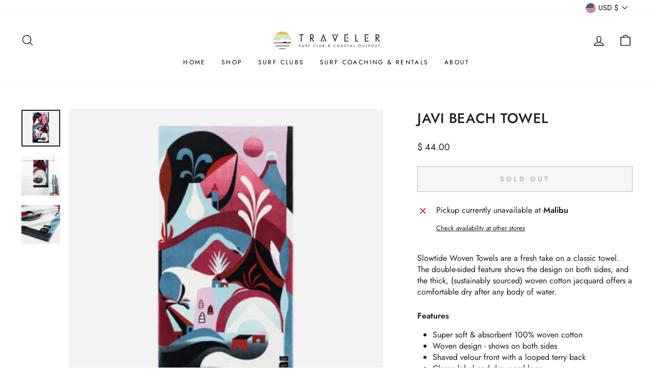

--- FILE ---
content_type: text/html
request_url: https://tag.trovo-tag.com/5e5db0a7d41a260f13232864747e84bf
body_size: 578
content:

        <!doctype html>
        <html>
            <body>
                <img src="https://a.remarketstats.com/px/smart/?c=24d1add2443e239&type=img&partner_id=5e5db0a7d41a260f13232864747e84bf&partner_rid=6dc53842-f50b-11f0-bedf-19ae81ec0c3e" height="1", width="1">
                <img src="https://a.usbrowserspeed.com/lds?aid=&pid=5e5db0a7d41a260f13232864747e84bf&external_id=&rid=6dc53842-f50b-11f0-bedf-19ae81ec0c3e&v=iframe-1.0.0&rurl=https%3A%2F%2Ftravelersurfclub.com%2Fproducts%2Fjavi-beach-towel&ref=" height="1", width="1">
                <img src="https://match.prod.bidr.io/cookie-sync/fivebyfive" height="1", width="1">
            </body>
        </html>
    

--- FILE ---
content_type: text/javascript; charset=utf-8
request_url: https://travelersurfclub.com/products/javi-beach-towel.js
body_size: 730
content:
{"id":4728522539089,"title":"Javi Beach Towel","handle":"javi-beach-towel","description":"\u003cmeta charset=\"utf-8\"\u003e\n\u003cp data-mce-fragment=\"1\"\u003eSlowtide Woven Towels are a fresh take on a classic towel. The double-sided feature shows the design on both sides, and the thick, (sustainably sourced) woven cotton jacquard offers a comfortable dry after any body of water.\u003cbr\u003e\u003c\/p\u003e\n\u003cdiv data-mce-fragment=\"1\"\u003e\u003cstrong data-mce-fragment=\"1\"\u003eFeatures\u003c\/strong\u003e\u003c\/div\u003e\n\u003cul data-mce-fragment=\"1\"\u003e\n\u003cli data-mce-fragment=\"1\"\u003e\u003cspan data-mce-fragment=\"1\"\u003eSuper soft \u0026amp; absorbent 100% woven cotton\u003c\/span\u003e\u003c\/li\u003e\n\u003cli data-mce-fragment=\"1\"\u003e\u003cspan data-mce-fragment=\"1\"\u003eWoven design - shows on both sides\u003c\/span\u003e\u003c\/li\u003e\n\u003cli data-mce-fragment=\"1\"\u003e\u003cspan data-mce-fragment=\"1\"\u003eShaved velour front with a looped terry back\u003c\/span\u003e\u003c\/li\u003e\n\u003cli data-mce-fragment=\"1\"\u003e\u003cspan data-mce-fragment=\"1\"\u003eClamp label and drawcord loop\u003c\/span\u003e\u003c\/li\u003e\n\u003cli data-mce-fragment=\"1\"\u003e30\" x 60\"\u003c\/li\u003e\n\u003cli data-mce-fragment=\"1\"\u003e\u003cspan data-mce-fragment=\"1\"\u003e500 grams (Some extra cushion)\u003c\/span\u003e\u003c\/li\u003e\n\u003c\/ul\u003e","published_at":"2020-12-08T17:19:24-08:00","created_at":"2020-11-08T14:05:23-08:00","vendor":"Slowtide","type":"Surf \u0026 Beach Gear","tags":["Towels"],"price":4400,"price_min":4400,"price_max":4400,"available":false,"price_varies":false,"compare_at_price":null,"compare_at_price_min":0,"compare_at_price_max":0,"compare_at_price_varies":false,"variants":[{"id":32747092607057,"title":"Default Title","option1":"Default Title","option2":null,"option3":null,"sku":"","requires_shipping":true,"taxable":true,"featured_image":null,"available":false,"name":"Javi Beach Towel","public_title":null,"options":["Default Title"],"price":4400,"weight":318,"compare_at_price":null,"inventory_quantity":0,"inventory_management":"shopify","inventory_policy":"deny","barcode":"92607057","requires_selling_plan":false,"selling_plan_allocations":[]}],"images":["\/\/cdn.shopify.com\/s\/files\/1\/1242\/1366\/products\/ScreenShot2021-01-15at1.21.08PM.png?v=1610745759","\/\/cdn.shopify.com\/s\/files\/1\/1242\/1366\/products\/ScreenShot2021-01-15at1.21.24PM.png?v=1610745759","\/\/cdn.shopify.com\/s\/files\/1\/1242\/1366\/products\/ScreenShot2021-01-15at1.21.17PM.png?v=1610745759"],"featured_image":"\/\/cdn.shopify.com\/s\/files\/1\/1242\/1366\/products\/ScreenShot2021-01-15at1.21.08PM.png?v=1610745759","options":[{"name":"Title","position":1,"values":["Default Title"]}],"url":"\/products\/javi-beach-towel","media":[{"alt":null,"id":8600607686737,"position":1,"preview_image":{"aspect_ratio":1.047,"height":492,"width":515,"src":"https:\/\/cdn.shopify.com\/s\/files\/1\/1242\/1366\/products\/ScreenShot2021-01-15at1.21.08PM.png?v=1610745759"},"aspect_ratio":1.047,"height":492,"media_type":"image","src":"https:\/\/cdn.shopify.com\/s\/files\/1\/1242\/1366\/products\/ScreenShot2021-01-15at1.21.08PM.png?v=1610745759","width":515},{"alt":null,"id":8600607621201,"position":2,"preview_image":{"aspect_ratio":0.994,"height":517,"width":514,"src":"https:\/\/cdn.shopify.com\/s\/files\/1\/1242\/1366\/products\/ScreenShot2021-01-15at1.21.24PM.png?v=1610745759"},"aspect_ratio":0.994,"height":517,"media_type":"image","src":"https:\/\/cdn.shopify.com\/s\/files\/1\/1242\/1366\/products\/ScreenShot2021-01-15at1.21.24PM.png?v=1610745759","width":514},{"alt":null,"id":8600607653969,"position":3,"preview_image":{"aspect_ratio":0.996,"height":521,"width":519,"src":"https:\/\/cdn.shopify.com\/s\/files\/1\/1242\/1366\/products\/ScreenShot2021-01-15at1.21.17PM.png?v=1610745759"},"aspect_ratio":0.996,"height":521,"media_type":"image","src":"https:\/\/cdn.shopify.com\/s\/files\/1\/1242\/1366\/products\/ScreenShot2021-01-15at1.21.17PM.png?v=1610745759","width":519}],"requires_selling_plan":false,"selling_plan_groups":[]}